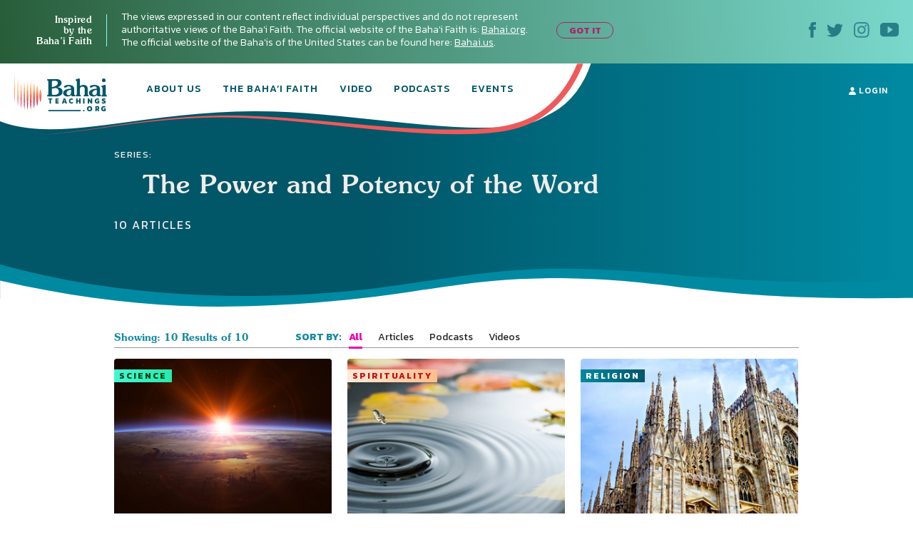

--- FILE ---
content_type: text/html; charset=utf-8
request_url: https://www.google.com/recaptcha/api2/anchor?ar=1&k=6Ldl3WgaAAAAAKG2Anrz12OMsYkh6qW8FgmpKFhQ&co=aHR0cHM6Ly9iYWhhaXRlYWNoaW5ncy5vcmc6NDQz&hl=en&v=PoyoqOPhxBO7pBk68S4YbpHZ&size=normal&anchor-ms=20000&execute-ms=30000&cb=mxdriuawr4o7
body_size: 49408
content:
<!DOCTYPE HTML><html dir="ltr" lang="en"><head><meta http-equiv="Content-Type" content="text/html; charset=UTF-8">
<meta http-equiv="X-UA-Compatible" content="IE=edge">
<title>reCAPTCHA</title>
<style type="text/css">
/* cyrillic-ext */
@font-face {
  font-family: 'Roboto';
  font-style: normal;
  font-weight: 400;
  font-stretch: 100%;
  src: url(//fonts.gstatic.com/s/roboto/v48/KFO7CnqEu92Fr1ME7kSn66aGLdTylUAMa3GUBHMdazTgWw.woff2) format('woff2');
  unicode-range: U+0460-052F, U+1C80-1C8A, U+20B4, U+2DE0-2DFF, U+A640-A69F, U+FE2E-FE2F;
}
/* cyrillic */
@font-face {
  font-family: 'Roboto';
  font-style: normal;
  font-weight: 400;
  font-stretch: 100%;
  src: url(//fonts.gstatic.com/s/roboto/v48/KFO7CnqEu92Fr1ME7kSn66aGLdTylUAMa3iUBHMdazTgWw.woff2) format('woff2');
  unicode-range: U+0301, U+0400-045F, U+0490-0491, U+04B0-04B1, U+2116;
}
/* greek-ext */
@font-face {
  font-family: 'Roboto';
  font-style: normal;
  font-weight: 400;
  font-stretch: 100%;
  src: url(//fonts.gstatic.com/s/roboto/v48/KFO7CnqEu92Fr1ME7kSn66aGLdTylUAMa3CUBHMdazTgWw.woff2) format('woff2');
  unicode-range: U+1F00-1FFF;
}
/* greek */
@font-face {
  font-family: 'Roboto';
  font-style: normal;
  font-weight: 400;
  font-stretch: 100%;
  src: url(//fonts.gstatic.com/s/roboto/v48/KFO7CnqEu92Fr1ME7kSn66aGLdTylUAMa3-UBHMdazTgWw.woff2) format('woff2');
  unicode-range: U+0370-0377, U+037A-037F, U+0384-038A, U+038C, U+038E-03A1, U+03A3-03FF;
}
/* math */
@font-face {
  font-family: 'Roboto';
  font-style: normal;
  font-weight: 400;
  font-stretch: 100%;
  src: url(//fonts.gstatic.com/s/roboto/v48/KFO7CnqEu92Fr1ME7kSn66aGLdTylUAMawCUBHMdazTgWw.woff2) format('woff2');
  unicode-range: U+0302-0303, U+0305, U+0307-0308, U+0310, U+0312, U+0315, U+031A, U+0326-0327, U+032C, U+032F-0330, U+0332-0333, U+0338, U+033A, U+0346, U+034D, U+0391-03A1, U+03A3-03A9, U+03B1-03C9, U+03D1, U+03D5-03D6, U+03F0-03F1, U+03F4-03F5, U+2016-2017, U+2034-2038, U+203C, U+2040, U+2043, U+2047, U+2050, U+2057, U+205F, U+2070-2071, U+2074-208E, U+2090-209C, U+20D0-20DC, U+20E1, U+20E5-20EF, U+2100-2112, U+2114-2115, U+2117-2121, U+2123-214F, U+2190, U+2192, U+2194-21AE, U+21B0-21E5, U+21F1-21F2, U+21F4-2211, U+2213-2214, U+2216-22FF, U+2308-230B, U+2310, U+2319, U+231C-2321, U+2336-237A, U+237C, U+2395, U+239B-23B7, U+23D0, U+23DC-23E1, U+2474-2475, U+25AF, U+25B3, U+25B7, U+25BD, U+25C1, U+25CA, U+25CC, U+25FB, U+266D-266F, U+27C0-27FF, U+2900-2AFF, U+2B0E-2B11, U+2B30-2B4C, U+2BFE, U+3030, U+FF5B, U+FF5D, U+1D400-1D7FF, U+1EE00-1EEFF;
}
/* symbols */
@font-face {
  font-family: 'Roboto';
  font-style: normal;
  font-weight: 400;
  font-stretch: 100%;
  src: url(//fonts.gstatic.com/s/roboto/v48/KFO7CnqEu92Fr1ME7kSn66aGLdTylUAMaxKUBHMdazTgWw.woff2) format('woff2');
  unicode-range: U+0001-000C, U+000E-001F, U+007F-009F, U+20DD-20E0, U+20E2-20E4, U+2150-218F, U+2190, U+2192, U+2194-2199, U+21AF, U+21E6-21F0, U+21F3, U+2218-2219, U+2299, U+22C4-22C6, U+2300-243F, U+2440-244A, U+2460-24FF, U+25A0-27BF, U+2800-28FF, U+2921-2922, U+2981, U+29BF, U+29EB, U+2B00-2BFF, U+4DC0-4DFF, U+FFF9-FFFB, U+10140-1018E, U+10190-1019C, U+101A0, U+101D0-101FD, U+102E0-102FB, U+10E60-10E7E, U+1D2C0-1D2D3, U+1D2E0-1D37F, U+1F000-1F0FF, U+1F100-1F1AD, U+1F1E6-1F1FF, U+1F30D-1F30F, U+1F315, U+1F31C, U+1F31E, U+1F320-1F32C, U+1F336, U+1F378, U+1F37D, U+1F382, U+1F393-1F39F, U+1F3A7-1F3A8, U+1F3AC-1F3AF, U+1F3C2, U+1F3C4-1F3C6, U+1F3CA-1F3CE, U+1F3D4-1F3E0, U+1F3ED, U+1F3F1-1F3F3, U+1F3F5-1F3F7, U+1F408, U+1F415, U+1F41F, U+1F426, U+1F43F, U+1F441-1F442, U+1F444, U+1F446-1F449, U+1F44C-1F44E, U+1F453, U+1F46A, U+1F47D, U+1F4A3, U+1F4B0, U+1F4B3, U+1F4B9, U+1F4BB, U+1F4BF, U+1F4C8-1F4CB, U+1F4D6, U+1F4DA, U+1F4DF, U+1F4E3-1F4E6, U+1F4EA-1F4ED, U+1F4F7, U+1F4F9-1F4FB, U+1F4FD-1F4FE, U+1F503, U+1F507-1F50B, U+1F50D, U+1F512-1F513, U+1F53E-1F54A, U+1F54F-1F5FA, U+1F610, U+1F650-1F67F, U+1F687, U+1F68D, U+1F691, U+1F694, U+1F698, U+1F6AD, U+1F6B2, U+1F6B9-1F6BA, U+1F6BC, U+1F6C6-1F6CF, U+1F6D3-1F6D7, U+1F6E0-1F6EA, U+1F6F0-1F6F3, U+1F6F7-1F6FC, U+1F700-1F7FF, U+1F800-1F80B, U+1F810-1F847, U+1F850-1F859, U+1F860-1F887, U+1F890-1F8AD, U+1F8B0-1F8BB, U+1F8C0-1F8C1, U+1F900-1F90B, U+1F93B, U+1F946, U+1F984, U+1F996, U+1F9E9, U+1FA00-1FA6F, U+1FA70-1FA7C, U+1FA80-1FA89, U+1FA8F-1FAC6, U+1FACE-1FADC, U+1FADF-1FAE9, U+1FAF0-1FAF8, U+1FB00-1FBFF;
}
/* vietnamese */
@font-face {
  font-family: 'Roboto';
  font-style: normal;
  font-weight: 400;
  font-stretch: 100%;
  src: url(//fonts.gstatic.com/s/roboto/v48/KFO7CnqEu92Fr1ME7kSn66aGLdTylUAMa3OUBHMdazTgWw.woff2) format('woff2');
  unicode-range: U+0102-0103, U+0110-0111, U+0128-0129, U+0168-0169, U+01A0-01A1, U+01AF-01B0, U+0300-0301, U+0303-0304, U+0308-0309, U+0323, U+0329, U+1EA0-1EF9, U+20AB;
}
/* latin-ext */
@font-face {
  font-family: 'Roboto';
  font-style: normal;
  font-weight: 400;
  font-stretch: 100%;
  src: url(//fonts.gstatic.com/s/roboto/v48/KFO7CnqEu92Fr1ME7kSn66aGLdTylUAMa3KUBHMdazTgWw.woff2) format('woff2');
  unicode-range: U+0100-02BA, U+02BD-02C5, U+02C7-02CC, U+02CE-02D7, U+02DD-02FF, U+0304, U+0308, U+0329, U+1D00-1DBF, U+1E00-1E9F, U+1EF2-1EFF, U+2020, U+20A0-20AB, U+20AD-20C0, U+2113, U+2C60-2C7F, U+A720-A7FF;
}
/* latin */
@font-face {
  font-family: 'Roboto';
  font-style: normal;
  font-weight: 400;
  font-stretch: 100%;
  src: url(//fonts.gstatic.com/s/roboto/v48/KFO7CnqEu92Fr1ME7kSn66aGLdTylUAMa3yUBHMdazQ.woff2) format('woff2');
  unicode-range: U+0000-00FF, U+0131, U+0152-0153, U+02BB-02BC, U+02C6, U+02DA, U+02DC, U+0304, U+0308, U+0329, U+2000-206F, U+20AC, U+2122, U+2191, U+2193, U+2212, U+2215, U+FEFF, U+FFFD;
}
/* cyrillic-ext */
@font-face {
  font-family: 'Roboto';
  font-style: normal;
  font-weight: 500;
  font-stretch: 100%;
  src: url(//fonts.gstatic.com/s/roboto/v48/KFO7CnqEu92Fr1ME7kSn66aGLdTylUAMa3GUBHMdazTgWw.woff2) format('woff2');
  unicode-range: U+0460-052F, U+1C80-1C8A, U+20B4, U+2DE0-2DFF, U+A640-A69F, U+FE2E-FE2F;
}
/* cyrillic */
@font-face {
  font-family: 'Roboto';
  font-style: normal;
  font-weight: 500;
  font-stretch: 100%;
  src: url(//fonts.gstatic.com/s/roboto/v48/KFO7CnqEu92Fr1ME7kSn66aGLdTylUAMa3iUBHMdazTgWw.woff2) format('woff2');
  unicode-range: U+0301, U+0400-045F, U+0490-0491, U+04B0-04B1, U+2116;
}
/* greek-ext */
@font-face {
  font-family: 'Roboto';
  font-style: normal;
  font-weight: 500;
  font-stretch: 100%;
  src: url(//fonts.gstatic.com/s/roboto/v48/KFO7CnqEu92Fr1ME7kSn66aGLdTylUAMa3CUBHMdazTgWw.woff2) format('woff2');
  unicode-range: U+1F00-1FFF;
}
/* greek */
@font-face {
  font-family: 'Roboto';
  font-style: normal;
  font-weight: 500;
  font-stretch: 100%;
  src: url(//fonts.gstatic.com/s/roboto/v48/KFO7CnqEu92Fr1ME7kSn66aGLdTylUAMa3-UBHMdazTgWw.woff2) format('woff2');
  unicode-range: U+0370-0377, U+037A-037F, U+0384-038A, U+038C, U+038E-03A1, U+03A3-03FF;
}
/* math */
@font-face {
  font-family: 'Roboto';
  font-style: normal;
  font-weight: 500;
  font-stretch: 100%;
  src: url(//fonts.gstatic.com/s/roboto/v48/KFO7CnqEu92Fr1ME7kSn66aGLdTylUAMawCUBHMdazTgWw.woff2) format('woff2');
  unicode-range: U+0302-0303, U+0305, U+0307-0308, U+0310, U+0312, U+0315, U+031A, U+0326-0327, U+032C, U+032F-0330, U+0332-0333, U+0338, U+033A, U+0346, U+034D, U+0391-03A1, U+03A3-03A9, U+03B1-03C9, U+03D1, U+03D5-03D6, U+03F0-03F1, U+03F4-03F5, U+2016-2017, U+2034-2038, U+203C, U+2040, U+2043, U+2047, U+2050, U+2057, U+205F, U+2070-2071, U+2074-208E, U+2090-209C, U+20D0-20DC, U+20E1, U+20E5-20EF, U+2100-2112, U+2114-2115, U+2117-2121, U+2123-214F, U+2190, U+2192, U+2194-21AE, U+21B0-21E5, U+21F1-21F2, U+21F4-2211, U+2213-2214, U+2216-22FF, U+2308-230B, U+2310, U+2319, U+231C-2321, U+2336-237A, U+237C, U+2395, U+239B-23B7, U+23D0, U+23DC-23E1, U+2474-2475, U+25AF, U+25B3, U+25B7, U+25BD, U+25C1, U+25CA, U+25CC, U+25FB, U+266D-266F, U+27C0-27FF, U+2900-2AFF, U+2B0E-2B11, U+2B30-2B4C, U+2BFE, U+3030, U+FF5B, U+FF5D, U+1D400-1D7FF, U+1EE00-1EEFF;
}
/* symbols */
@font-face {
  font-family: 'Roboto';
  font-style: normal;
  font-weight: 500;
  font-stretch: 100%;
  src: url(//fonts.gstatic.com/s/roboto/v48/KFO7CnqEu92Fr1ME7kSn66aGLdTylUAMaxKUBHMdazTgWw.woff2) format('woff2');
  unicode-range: U+0001-000C, U+000E-001F, U+007F-009F, U+20DD-20E0, U+20E2-20E4, U+2150-218F, U+2190, U+2192, U+2194-2199, U+21AF, U+21E6-21F0, U+21F3, U+2218-2219, U+2299, U+22C4-22C6, U+2300-243F, U+2440-244A, U+2460-24FF, U+25A0-27BF, U+2800-28FF, U+2921-2922, U+2981, U+29BF, U+29EB, U+2B00-2BFF, U+4DC0-4DFF, U+FFF9-FFFB, U+10140-1018E, U+10190-1019C, U+101A0, U+101D0-101FD, U+102E0-102FB, U+10E60-10E7E, U+1D2C0-1D2D3, U+1D2E0-1D37F, U+1F000-1F0FF, U+1F100-1F1AD, U+1F1E6-1F1FF, U+1F30D-1F30F, U+1F315, U+1F31C, U+1F31E, U+1F320-1F32C, U+1F336, U+1F378, U+1F37D, U+1F382, U+1F393-1F39F, U+1F3A7-1F3A8, U+1F3AC-1F3AF, U+1F3C2, U+1F3C4-1F3C6, U+1F3CA-1F3CE, U+1F3D4-1F3E0, U+1F3ED, U+1F3F1-1F3F3, U+1F3F5-1F3F7, U+1F408, U+1F415, U+1F41F, U+1F426, U+1F43F, U+1F441-1F442, U+1F444, U+1F446-1F449, U+1F44C-1F44E, U+1F453, U+1F46A, U+1F47D, U+1F4A3, U+1F4B0, U+1F4B3, U+1F4B9, U+1F4BB, U+1F4BF, U+1F4C8-1F4CB, U+1F4D6, U+1F4DA, U+1F4DF, U+1F4E3-1F4E6, U+1F4EA-1F4ED, U+1F4F7, U+1F4F9-1F4FB, U+1F4FD-1F4FE, U+1F503, U+1F507-1F50B, U+1F50D, U+1F512-1F513, U+1F53E-1F54A, U+1F54F-1F5FA, U+1F610, U+1F650-1F67F, U+1F687, U+1F68D, U+1F691, U+1F694, U+1F698, U+1F6AD, U+1F6B2, U+1F6B9-1F6BA, U+1F6BC, U+1F6C6-1F6CF, U+1F6D3-1F6D7, U+1F6E0-1F6EA, U+1F6F0-1F6F3, U+1F6F7-1F6FC, U+1F700-1F7FF, U+1F800-1F80B, U+1F810-1F847, U+1F850-1F859, U+1F860-1F887, U+1F890-1F8AD, U+1F8B0-1F8BB, U+1F8C0-1F8C1, U+1F900-1F90B, U+1F93B, U+1F946, U+1F984, U+1F996, U+1F9E9, U+1FA00-1FA6F, U+1FA70-1FA7C, U+1FA80-1FA89, U+1FA8F-1FAC6, U+1FACE-1FADC, U+1FADF-1FAE9, U+1FAF0-1FAF8, U+1FB00-1FBFF;
}
/* vietnamese */
@font-face {
  font-family: 'Roboto';
  font-style: normal;
  font-weight: 500;
  font-stretch: 100%;
  src: url(//fonts.gstatic.com/s/roboto/v48/KFO7CnqEu92Fr1ME7kSn66aGLdTylUAMa3OUBHMdazTgWw.woff2) format('woff2');
  unicode-range: U+0102-0103, U+0110-0111, U+0128-0129, U+0168-0169, U+01A0-01A1, U+01AF-01B0, U+0300-0301, U+0303-0304, U+0308-0309, U+0323, U+0329, U+1EA0-1EF9, U+20AB;
}
/* latin-ext */
@font-face {
  font-family: 'Roboto';
  font-style: normal;
  font-weight: 500;
  font-stretch: 100%;
  src: url(//fonts.gstatic.com/s/roboto/v48/KFO7CnqEu92Fr1ME7kSn66aGLdTylUAMa3KUBHMdazTgWw.woff2) format('woff2');
  unicode-range: U+0100-02BA, U+02BD-02C5, U+02C7-02CC, U+02CE-02D7, U+02DD-02FF, U+0304, U+0308, U+0329, U+1D00-1DBF, U+1E00-1E9F, U+1EF2-1EFF, U+2020, U+20A0-20AB, U+20AD-20C0, U+2113, U+2C60-2C7F, U+A720-A7FF;
}
/* latin */
@font-face {
  font-family: 'Roboto';
  font-style: normal;
  font-weight: 500;
  font-stretch: 100%;
  src: url(//fonts.gstatic.com/s/roboto/v48/KFO7CnqEu92Fr1ME7kSn66aGLdTylUAMa3yUBHMdazQ.woff2) format('woff2');
  unicode-range: U+0000-00FF, U+0131, U+0152-0153, U+02BB-02BC, U+02C6, U+02DA, U+02DC, U+0304, U+0308, U+0329, U+2000-206F, U+20AC, U+2122, U+2191, U+2193, U+2212, U+2215, U+FEFF, U+FFFD;
}
/* cyrillic-ext */
@font-face {
  font-family: 'Roboto';
  font-style: normal;
  font-weight: 900;
  font-stretch: 100%;
  src: url(//fonts.gstatic.com/s/roboto/v48/KFO7CnqEu92Fr1ME7kSn66aGLdTylUAMa3GUBHMdazTgWw.woff2) format('woff2');
  unicode-range: U+0460-052F, U+1C80-1C8A, U+20B4, U+2DE0-2DFF, U+A640-A69F, U+FE2E-FE2F;
}
/* cyrillic */
@font-face {
  font-family: 'Roboto';
  font-style: normal;
  font-weight: 900;
  font-stretch: 100%;
  src: url(//fonts.gstatic.com/s/roboto/v48/KFO7CnqEu92Fr1ME7kSn66aGLdTylUAMa3iUBHMdazTgWw.woff2) format('woff2');
  unicode-range: U+0301, U+0400-045F, U+0490-0491, U+04B0-04B1, U+2116;
}
/* greek-ext */
@font-face {
  font-family: 'Roboto';
  font-style: normal;
  font-weight: 900;
  font-stretch: 100%;
  src: url(//fonts.gstatic.com/s/roboto/v48/KFO7CnqEu92Fr1ME7kSn66aGLdTylUAMa3CUBHMdazTgWw.woff2) format('woff2');
  unicode-range: U+1F00-1FFF;
}
/* greek */
@font-face {
  font-family: 'Roboto';
  font-style: normal;
  font-weight: 900;
  font-stretch: 100%;
  src: url(//fonts.gstatic.com/s/roboto/v48/KFO7CnqEu92Fr1ME7kSn66aGLdTylUAMa3-UBHMdazTgWw.woff2) format('woff2');
  unicode-range: U+0370-0377, U+037A-037F, U+0384-038A, U+038C, U+038E-03A1, U+03A3-03FF;
}
/* math */
@font-face {
  font-family: 'Roboto';
  font-style: normal;
  font-weight: 900;
  font-stretch: 100%;
  src: url(//fonts.gstatic.com/s/roboto/v48/KFO7CnqEu92Fr1ME7kSn66aGLdTylUAMawCUBHMdazTgWw.woff2) format('woff2');
  unicode-range: U+0302-0303, U+0305, U+0307-0308, U+0310, U+0312, U+0315, U+031A, U+0326-0327, U+032C, U+032F-0330, U+0332-0333, U+0338, U+033A, U+0346, U+034D, U+0391-03A1, U+03A3-03A9, U+03B1-03C9, U+03D1, U+03D5-03D6, U+03F0-03F1, U+03F4-03F5, U+2016-2017, U+2034-2038, U+203C, U+2040, U+2043, U+2047, U+2050, U+2057, U+205F, U+2070-2071, U+2074-208E, U+2090-209C, U+20D0-20DC, U+20E1, U+20E5-20EF, U+2100-2112, U+2114-2115, U+2117-2121, U+2123-214F, U+2190, U+2192, U+2194-21AE, U+21B0-21E5, U+21F1-21F2, U+21F4-2211, U+2213-2214, U+2216-22FF, U+2308-230B, U+2310, U+2319, U+231C-2321, U+2336-237A, U+237C, U+2395, U+239B-23B7, U+23D0, U+23DC-23E1, U+2474-2475, U+25AF, U+25B3, U+25B7, U+25BD, U+25C1, U+25CA, U+25CC, U+25FB, U+266D-266F, U+27C0-27FF, U+2900-2AFF, U+2B0E-2B11, U+2B30-2B4C, U+2BFE, U+3030, U+FF5B, U+FF5D, U+1D400-1D7FF, U+1EE00-1EEFF;
}
/* symbols */
@font-face {
  font-family: 'Roboto';
  font-style: normal;
  font-weight: 900;
  font-stretch: 100%;
  src: url(//fonts.gstatic.com/s/roboto/v48/KFO7CnqEu92Fr1ME7kSn66aGLdTylUAMaxKUBHMdazTgWw.woff2) format('woff2');
  unicode-range: U+0001-000C, U+000E-001F, U+007F-009F, U+20DD-20E0, U+20E2-20E4, U+2150-218F, U+2190, U+2192, U+2194-2199, U+21AF, U+21E6-21F0, U+21F3, U+2218-2219, U+2299, U+22C4-22C6, U+2300-243F, U+2440-244A, U+2460-24FF, U+25A0-27BF, U+2800-28FF, U+2921-2922, U+2981, U+29BF, U+29EB, U+2B00-2BFF, U+4DC0-4DFF, U+FFF9-FFFB, U+10140-1018E, U+10190-1019C, U+101A0, U+101D0-101FD, U+102E0-102FB, U+10E60-10E7E, U+1D2C0-1D2D3, U+1D2E0-1D37F, U+1F000-1F0FF, U+1F100-1F1AD, U+1F1E6-1F1FF, U+1F30D-1F30F, U+1F315, U+1F31C, U+1F31E, U+1F320-1F32C, U+1F336, U+1F378, U+1F37D, U+1F382, U+1F393-1F39F, U+1F3A7-1F3A8, U+1F3AC-1F3AF, U+1F3C2, U+1F3C4-1F3C6, U+1F3CA-1F3CE, U+1F3D4-1F3E0, U+1F3ED, U+1F3F1-1F3F3, U+1F3F5-1F3F7, U+1F408, U+1F415, U+1F41F, U+1F426, U+1F43F, U+1F441-1F442, U+1F444, U+1F446-1F449, U+1F44C-1F44E, U+1F453, U+1F46A, U+1F47D, U+1F4A3, U+1F4B0, U+1F4B3, U+1F4B9, U+1F4BB, U+1F4BF, U+1F4C8-1F4CB, U+1F4D6, U+1F4DA, U+1F4DF, U+1F4E3-1F4E6, U+1F4EA-1F4ED, U+1F4F7, U+1F4F9-1F4FB, U+1F4FD-1F4FE, U+1F503, U+1F507-1F50B, U+1F50D, U+1F512-1F513, U+1F53E-1F54A, U+1F54F-1F5FA, U+1F610, U+1F650-1F67F, U+1F687, U+1F68D, U+1F691, U+1F694, U+1F698, U+1F6AD, U+1F6B2, U+1F6B9-1F6BA, U+1F6BC, U+1F6C6-1F6CF, U+1F6D3-1F6D7, U+1F6E0-1F6EA, U+1F6F0-1F6F3, U+1F6F7-1F6FC, U+1F700-1F7FF, U+1F800-1F80B, U+1F810-1F847, U+1F850-1F859, U+1F860-1F887, U+1F890-1F8AD, U+1F8B0-1F8BB, U+1F8C0-1F8C1, U+1F900-1F90B, U+1F93B, U+1F946, U+1F984, U+1F996, U+1F9E9, U+1FA00-1FA6F, U+1FA70-1FA7C, U+1FA80-1FA89, U+1FA8F-1FAC6, U+1FACE-1FADC, U+1FADF-1FAE9, U+1FAF0-1FAF8, U+1FB00-1FBFF;
}
/* vietnamese */
@font-face {
  font-family: 'Roboto';
  font-style: normal;
  font-weight: 900;
  font-stretch: 100%;
  src: url(//fonts.gstatic.com/s/roboto/v48/KFO7CnqEu92Fr1ME7kSn66aGLdTylUAMa3OUBHMdazTgWw.woff2) format('woff2');
  unicode-range: U+0102-0103, U+0110-0111, U+0128-0129, U+0168-0169, U+01A0-01A1, U+01AF-01B0, U+0300-0301, U+0303-0304, U+0308-0309, U+0323, U+0329, U+1EA0-1EF9, U+20AB;
}
/* latin-ext */
@font-face {
  font-family: 'Roboto';
  font-style: normal;
  font-weight: 900;
  font-stretch: 100%;
  src: url(//fonts.gstatic.com/s/roboto/v48/KFO7CnqEu92Fr1ME7kSn66aGLdTylUAMa3KUBHMdazTgWw.woff2) format('woff2');
  unicode-range: U+0100-02BA, U+02BD-02C5, U+02C7-02CC, U+02CE-02D7, U+02DD-02FF, U+0304, U+0308, U+0329, U+1D00-1DBF, U+1E00-1E9F, U+1EF2-1EFF, U+2020, U+20A0-20AB, U+20AD-20C0, U+2113, U+2C60-2C7F, U+A720-A7FF;
}
/* latin */
@font-face {
  font-family: 'Roboto';
  font-style: normal;
  font-weight: 900;
  font-stretch: 100%;
  src: url(//fonts.gstatic.com/s/roboto/v48/KFO7CnqEu92Fr1ME7kSn66aGLdTylUAMa3yUBHMdazQ.woff2) format('woff2');
  unicode-range: U+0000-00FF, U+0131, U+0152-0153, U+02BB-02BC, U+02C6, U+02DA, U+02DC, U+0304, U+0308, U+0329, U+2000-206F, U+20AC, U+2122, U+2191, U+2193, U+2212, U+2215, U+FEFF, U+FFFD;
}

</style>
<link rel="stylesheet" type="text/css" href="https://www.gstatic.com/recaptcha/releases/PoyoqOPhxBO7pBk68S4YbpHZ/styles__ltr.css">
<script nonce="RpIZ-TMlAe6SMMTIN_776A" type="text/javascript">window['__recaptcha_api'] = 'https://www.google.com/recaptcha/api2/';</script>
<script type="text/javascript" src="https://www.gstatic.com/recaptcha/releases/PoyoqOPhxBO7pBk68S4YbpHZ/recaptcha__en.js" nonce="RpIZ-TMlAe6SMMTIN_776A">
      
    </script></head>
<body><div id="rc-anchor-alert" class="rc-anchor-alert"></div>
<input type="hidden" id="recaptcha-token" value="[base64]">
<script type="text/javascript" nonce="RpIZ-TMlAe6SMMTIN_776A">
      recaptcha.anchor.Main.init("[\x22ainput\x22,[\x22bgdata\x22,\x22\x22,\[base64]/[base64]/[base64]/ZyhXLGgpOnEoW04sMjEsbF0sVywwKSxoKSxmYWxzZSxmYWxzZSl9Y2F0Y2goayl7RygzNTgsVyk/[base64]/[base64]/[base64]/[base64]/[base64]/[base64]/[base64]/bmV3IEJbT10oRFswXSk6dz09Mj9uZXcgQltPXShEWzBdLERbMV0pOnc9PTM/bmV3IEJbT10oRFswXSxEWzFdLERbMl0pOnc9PTQ/[base64]/[base64]/[base64]/[base64]/[base64]\\u003d\x22,\[base64]\x22,\[base64]/S8OHwofDi1DDvjg+wofDgGZ0w79TC8KIwocwC8K+Y8OvHUdmw752R8OAQsK3O8KuV8KHdsKqThNDwr12woTCjcOmwrvCncOMDsO+UcKsf8KYwqXDiT0iDcOlMcKCC8Kmwqkiw6jDpULCvzNSwqFycX/DpFhOVFnCrcKaw7QjwowUAsOZe8K3w4PCpMKDNk7CocOjasO/ZikEBMOyeTxyI8Omw7YBw5HDhArDlz7Dvx9jAHUQZcKowqrDs8K0anfDpMKiAcOZCcOxwoXDmQgnVi5Awp/DtcOfwpFMw5TDulDCvTfDrkESwonCj3/DlzrCv1kKw7MUO3l6wpTDmjvCr8O9w4LCtiHDiMOUAMOhNsKkw4M9RX8Pw6xvwqoydzjDpHnChUHDjj/[base64]/Ch8OEw4IkwqbDlMKMw5HCnHjDkzMswr7DhhLCsx8Sb3Bzfkkvwo1scsOAwqF5w5hpwoDDoQPDuW9EOgN+w5/CscO/PwsXwoTDpcKjw43Cn8OaLw/[base64]/Dr8O3Y1TDvsKJwrhrZkXCmcKqwp7Djk/DmkjDklpWw5XChsKsAMOqV8K4TxnCt8OwPMONwrzDhiLCkQdyworCmMKqw6nCsEHDpVrDvcOwG8KgK3pcaMKfw67Dp8KywrAbw6PDkcOaVsOJw4xewoBJU3/[base64]/wrvCh8KrG8O7w5/[base64]/[base64]/CgjHCnsKBwq4awrt7IMOUDxvClhl1wrPCnsOawqrCkzLCu3kFVsKdfsKeOcOFccOCI1/CnFQbPRFtcD3DoUgFwq7Cr8K3S8K9w7tTV8KCM8O6FMKZFAtnZzAcBAHDrSRQwptYw7/ChHVfc8Khw73Cq8ONX8Kcw4lIQWkoMcKlwr/[base64]/CiQ50wq9DJcKnScK9wqvCvgQvchLCqEzDn18sw40Ww4jDtyNVUmtzJMKiw6xuw7Zawr0Qw5fDnTDCjxrCrsKswo3DjkMZOcKbwrnDgTcISMOdw6zDhcK7w5bDiErClUN+VsONNsKFEMKjw6LDvMKzJDxwwpfCrMOvVHcFD8KzHm/CvWwAwqxMf3pMTsODQ2/DqBLCsMOGBsO/[base64]/Do3VTZMKmAX/DuV/CmHvDnBB9OsKdG8Kaw7rDuMO+w6nCvsKgWsKrw4LCkF/Dv03DkA1Zw7h6w5JJwoh1L8Kow7zDkMOpL8Kuwr7DgADDpMK3VsOrwpbCu8K3w7DCi8KGw5x4wrsGw7RJTArCtizDlikDFcK6D8KdacOlwrrChwg/wq1MQijDkgMNw4ZDFT7DisOawovDr8KHw4/DhlZ8wrrCmsKLXcKTw7Rew7YZD8KRw65QEcKvwrnDh1TCpcKVw4jCvlU0IsKZwoFAJGvDqMKTC1nDpcOSGF1/WgzDsHnCv2FBw7xZV8KEXsOBw7rCjsOyAkrDocOUwozDn8Kcwodxw6VQVcKtwpLCvMK/w6bDhA7Ck8OYJA5baH3DusONwpk4QxQYwqPDnGtaRMOqw48UW8OubG/[base64]/Ch3huIsK8bsKUfsOoKsOSVsOfw5U9NH9qHRLCgMO+IhbDn8KGw5XDnA/CmsOCw497QVPDoETDpnREwrB5ccKGYMOcwodIaW8kSsOQwpl+McKKbwfDjXnCuQIcMCFiScK7wqdNQMKzwqQWwpRow7jDt3Z2woVhfR3DlsKzXcOQHiLDhi5LIGLCqGrCisOAX8OZPRY7TWnDmcOdwoPDiQPDgjs/[base64]/CjMKFTMOMw7IrZhbDgxbDmEFIwrTDvDt4wo/DpsOrIsOJKcONG3rDr0DCqcK+ScOVwo0sw43CocK6w5XCtk4cR8OEDnbDnFHCq2HDmVrDvC96wplCMcOuw5rDi8Orw7lAZn/[base64]/wq3DisKuEDHCp8O5UMK/[base64]/R8Krwq/DmMKYKMOaLMKewqTCohUCLW/DqzDDlcO/[base64]/DnmzDksKYcULCgHc6JcKLw753wqvCnFnDnsKrGnTCpBzDhcO2d8KuMsKdwqTChgQrw6U6wooBCMKvw4hwwr7DuUvDsMK7F3TCpQYzQsKKEmHCnAUwHkhNbsKbworCi8OFw7N/FFnCsMK0bwVMwrc8NkbChVbCp8KRBMKVWMOyXsKSw5DCjAbDlU3CucK2w4lsw7peY8KZwojCphvDgmLDtX/DoFXDlgjCmEPDhgk8UkfDiw0pR0lVHMKvRBHCgsORwo/DosKfwrtqw7hvwq3Dh3TDm2gub8KhADkKZw/[base64]/[base64]/wpNqw404wq7DoTsxRCzDjMOnVMK1wrXDuMKwAsKnZsOnBGrDiMK/w5XCoBZGwo7DhcO3G8Orw5k8KMOWw43DqzpaYG8PwrAjVVnDlVNCw4rCj8KhwrsXwq7DvsO1wrzCvsKyDj/CoUnChB/DrMO5wqdeZcKKfcKiwqd9OzPChW3Dl104wqUHQzjCnsO4w7DDtQwOFSNewqwbwq5gw5lnOy3CoE3DulpMw7Z7w7h/wpN+w5fDom7DksKzwp/DrsKGcxgSw7nDnCjDl8OQwqTDtRbCglIOdURUw63DkQ7DsUB4HMOwYcObwrArE8Oxw4nDrcKRLsOfc01YbBEaScKFacKOwqh6NxzDrcO0wqIPFikEw5wOTxPCgkPDqnE3w6HDg8KCNAnCuCYJc8OIOcO3w7/DhQx9w6MXw4LDiT1JFcOawrXCi8KIwrTCu8KGw6xMIMK/w5gTw6/[base64]/[base64]/CvzfClzlzZMKAw64kCQTCksOEwo5ACA5GwqIsSMK5fC7CjAY+w7nDmRbCmUtgdGMvRCTDpisNwo/DkMOPCg46GsKYwr5QaMKTw4bDsXYfOm4aUMOjSsKKwoTDmsOvwqgBw7bDpCrCt8KNwrMBw49pw4opUmzDk34Ew5jCqjTDvMOTU8KlwqE/wpvCicK2SsOcXsKMwq9jVkvCkVhZNMK6XMO7L8Kgw7IsBGrDmcOMYMKxw4XDm8KFwogjCSRZw6nCnsKJCcOVwqsCOmjDulPCq8OjccOIWn8Uw6/Di8KCw4EYGMOvw4NZasOYw41mfMK+wplJTcKGYjUtwoNsw67Ct8K3wqnCg8KaWcOfwofCqXd9w57CkFLCm8K0Z8OgN8O/wrkjJMKGW8Kyw4smaMOEw57Dq8O5Q1guwqtbIcOUw5Eaw6l1wqLCjTPCnnXCr8KewrLCisKvwrbCpyDCmMK5wqfCrMO1S8ODXXQsIVZPGn/[base64]/DjyAlLV/[base64]/DnSBFMksswq3DicKkZ0bCh8Kiw4bDmUbCllHDiVDClj8FwonCr8K3wofDrTBIJ0BOwp5YOsKNwrQiwp3DuzrDtCjCvlhbRHnCsMKVwo7CosOpfi/DiyDCnnjDpjXCgMKyRMKSCcOJwolALcKhw49YUcOrwrEXRcK4w5EqVS5mVE7Cs8OmVz7CiyDDp0TDsy/Dn0xnCMKgRAJOwp/DgcKtwpJrwplpTcOlRy3CpBPDj8KZwqtrf2HCj8KdwpwJf8KDw5fDpsKhTcO2worCmygPwr/Do3xQFMOfwrzCgMOeH8KQN8Odw5cYIcKCw4Z/[base64]/DpMOWFw7Cv8KYwovCq8Kzw57DqRwjcmpZw6UHwrHDmsKNwrUPGsOiwoHDmA1bwq7Ck0fDlGvDlsKpw7l1wrM6bzJewpBFIsKUwrQQaVfClDfCnzdgwpRmw5RHMlHCojzDlMKzwoJqC8O+wr/Dq8OncA47w6tYayUQw54bEMKvwqElwptCwrp0XMKCIMOzwo5hC2NRBmzDsQ8xMzHDr8KdDMKkDMO/[base64]/[base64]/CncOKwp4ca8KswqjCn0XCpsK2RAMJwoPCu3dcJsKow4g+w747dcKpTi9xaU9Kw6NlwrvCggc2w5DCmcOBK2DDiMK4w6bDv8OfwojCuMK4woVKwrsEw6bDulB5wq/CgXgZw7zDicKMwoFPw6XCgTkNwq7Ci0vCusKQwowhwpVbY8O+Xh1wwpjCnyPCjXTDtXzDjlPCpcKZGFlCwoklw43Cnh3DisO4w40KwrdqO8O4wrbDksKbwqLDvxIywqPDiMO5E0Q5wrrCqTp4bVN9w7LCklRRMl7ClADCvkjCm8O+wofDumjDs1/Dk8KYOH0IwrnCv8KzwpbDh8KVJMK8wqxmFR3ChDRwwrnCsmIuC8OMRsKjel7CmcOvPcKgWsKdwqhRw7PCrGHCtMKBecKQZcO5wowJL8Kiw4h3wpbDjcOiUHF3ecKTwo17AMKTb2jCvMO6w6wOPcO8w4DCjjzCgAEwwplzwqt1X8KEbsKWFSfDh3hAWsK4wovDs8Kuw6/[base64]/DuWMARMOgOsK9w57Dp8O5YzUxPkfCrVUWwo/DmEVIw6LCiWfCuXF7w4YpF2DDisOpwr1qw47Cs0FdMMOYM8KFDcOlaEdCAsKLY8OFw5FcUwjDkkXCpMKLXFFUORxOw54TPsKGw4Ftw5/DkGZGw6jDtBDDo8OLw6vDnAPDjSPDkhp/w4XDkDw1TMOeCHTCsxbDrcKvw6M9FRVSw6Y9I8KLXMKpB3gpawPCkybCucOZW8K5MsKKB13CrcOra8OnQB3CjBPCrcKHGcO3wrnDr2cJdgM9wrLCi8Kkw7DDhMOjw7TCusKUSgt1w67DpFHDgcOBwpMrbVLCmMOLUg0/wrbDsMKTw5w8wrvCjDA3w7Uqwop2LX/DlBwMw57DscOdLMKIw6FsOiVuHQfDn8OECkvCgsOSG0p/[base64]/DiW/DlScjTgsTRFfCnsOPNsOMKVxSDHLDggJVLhlCw6gXRgrDsy4JfR/CqAAowqw0wowjI8KXZsKJwobDncORb8KHw4EFCxBEb8KwwrnDkMOmw7taw4kYw4LDncKYRcO4wrkRRcK8wpEaw7LCp8KDw6pBDMK5CsO9eMOuw5N8w7Isw79Kw7DDjQ0zw63CmcKvw5p3DMODBQ/[base64]/CkC/Di8OPw7FmXMOyw79yIcKLMsKZw7sHw57Ck8KYWg7CjsKKw73Dj8Oswq3CvMKGAwsbw74HSynCrcOrwrnCpMKwwpXCvsOdw5TCgCHDtRtAwozDtcO/FQNZLyDDpTwswqjDmsKUw5jDljXCgMOowpNnw6TDlcKew5pQJcOhwpbCvxTDqBrDsEl0XB7Chm0dTXUuwr9sLsKzSglaWxvChsKcw5lzwrUHw43DgS7ClUTDoMOiwqrCtcKTwqUBNcOfbcOZEEp/MsK4w6zCtD9oHlrDjMOYZF/CtMKLw7Evw5nCrh7Cg2zCnmHClFLCgMO9SsK9VcOqEcOhJMOrFHNhw6IIwpRrc8OvJsOYCSInwo/CmsKswqXDlDlBw4siw7/[base64]/DiMO4w54bwqnCo8KlGirDlQgcwqDDhAxARjjDgsOnwrcCw6TDvDRGI8KUwr92w6jDjcKAw43CqExXw5rDsMOjwrJdw6dHIMOowqzCmcKsFMKOMcO2wrrDvsKdw5F/wofDjsKXw48vc8KybcKiIMObw67DnHPDhMKLdyrDsFLDrVQgwoLCksO2HsO4wpMOwpU0JV4iwrszMMKxw5E7AG8Swr8gwo/DjF/CscOPFGw8w6/CqSw3IMOvwqPDh8O/wrrCvk3DsMK0ag1owqnDu1V7D8OUwoVPwoXCpsKuwrlsw5QwwobCrEsTbz/Ci8OKKgtJw4XCgsKaIwZQwpbCqXTCoC4FLDzCml4FCT/CjWvChDlzWE/DgMO6w67CvTzCv00gJMOgwpkYF8ODw40GwoLCncOSFDlbwqzCj2rCnDLDpGjCjSMEVcOSKsOpw68hw6DDoBpuwqbCjMKlw4XClgXCrhdmEj/CtMOBw7ItE0JEDcKow6rDhirDkT51ewfDlMKkw4fChMKVaMOcw7bCtwcRw5ACVn0tBVjDqsOqbcKuw4t2w5PCki7DsXDCuEZ7c8KoGGtmTnVgBcKZKsOvw4nChSXCgMKAwpdqwqDDpwfCgcO4YsOJJcOuJmFDaDg0w7AsZyLCqcKxDkUzw4vCsEBqbsOIUh/DpSnDs0QNJsOMPi3Cg8O1wpbCg1UCwo3DmVdLPcOPClIYW3rCjsOzwr4bOTfCj8OUwr7DgMO4w6BUwonCuMOvw7DDkiDDqsKxw7LCmj/[base64]/Cnn7DmDbDtj8Bwr/Dry8fw6XDscKgwrxiwrlVDATDoMOQwrV7B24sbMK9wqnDvMKGKMOFMMKYwrIHZ8O+w6PDtMKEDCMzw6LCrTtrUTN+wrTCh8O3T8OmUTbDl2VIwrMRIWfCjcKhw7N3VGNhMMOUw4lPXsKPccKOwpM2wodCISDDnWRYwpHDtsKEG1Z8w7ATwrVtecKFwq3DjG/DjsOOZsOvwqHCqxhUDzTDg8OOwpbCu3bDs0s2w45XGV7CncOfwrwXbcOQFMKbLlcQw43DtXw9w5xeWlnDnsOGDEZ1wrRbw6TCssOfw7A/wpvCgMOkeMKMw6gJUwZeUxlRbsO6E8OSw5ktwo0YwqpVTMOVPzAzDWFFwoXDui3DqcOmIyc9fkk/[base64]/[base64]/w6/CpMOTBDIaacOYLWHDkx/[base64]/[base64]/w7HDtcK2w65IMEMoN8KwwpYuakjCvXJIPxvDn2N+bHMiwoPCvMKJSw8rw5szw5FswqDDj1PDqcOvNyrDg8OOw5Z5woY9wpkjw6fCniJ/[base64]/DgVTDvMKGXRPCnEBhwrrCjsKowqQjwpNAMcKHEH5fSMKpwoQMZ8OMTcOTwrzDpcODw7bDvA1qHsKBK8KcUQTCvUwUwp4vwqZbW8OXwprCrBvCjkxyUsOpZcK/wqAITEBCGwV0DsK/w57CgXrDtsOxwpbDnx0JJ3AoXwwgw70nw63CniozwrHDtA/CjUrDocOkG8O5FcKuwrtJfxHDosKuNmbDs8Otwp/DtDbDglEwwojChStZwqLCv0fCiMOqwpZuwqjDp8Omw4x8wq0GwopVw4kLdMKtGsO1Z3zDncKabmgkJsO+w5B3w4/[base64]/Dol5oLcK3w5pFwp/DusOpwqjDl8KnVDk2wop3I8OjwpXDksKJI8KmAMKLw5pHw7pRw4fDkF/[base64]/CpsKZw4/CtcOcfMOFwrY+w7fDtsK3CjrDoMKkKsOPZhRqT8OXKGfCjBg+w73CvjfDkFzDqxDDgjnCrVEQwqTCux/CjsO5IyUKKMKUw4dWw7kjwpzDtxo7w61mLsK8ewfCjMKSDcOfbU/CizfDjyUDITchHsOgZcODw5oww4hGBcOHwq7DkykvJknDocKQwoFfPsOmAGTDnMO7wrPCucKuwq9lwqN9eXlnTHfCogbCtmjDlSrCuMKFbcKgZ8O4Fi7DscKJW3vDtHpCD3/Do8KMbcO9w4RRbUgLEMKSXsKRwrFpXMOAwqLCh04tQinCijNtwrI6wqnChXrDgg1swrd3w5/CiAfCgMKAR8KZw7/[base64]/R8OPw5kuUcKZCcKIEFLDqsKTbMKiwqDCnMKrMBwWwp13w7TDt2kUw6/DtTZ7w4zCisKiHiJlBSBbVsKxSTjCkjxvAQl4BBLDqwfCjcO0AWkvw6p6OMOsfsKLccO1w5V2wqTDnUV/[base64]/DtsKhBsKFecKuE8KgYsO6OkzDliphw5JrWBXDgMK+dUMtVcOyRjLCqcO3dMOCwq/DgMKuSBHDksKcJxvCn8KLw6DCgcKswoYscMOOwrhrYSfCpTnDslzCrMKVH8KXIcKWIhd7wp/[base64]/CsMKlwoXCs3tDYMKkw5l0aw/[base64]/DmsOmw4o7dyPDuCnDucO1RFzDoRx3SMKpAmfChcO4TMOAA8Ofw6xAe8ORw7fCoMOcwr3DgSxdDFLDsAs7w5tBw74NYsKUwrPCs8Kow44yw6jCnCIPw6rCmsKiw7DDlm0FwrJzwrJ/P8Krw6vCkSHCuV3CqsOndcOLw4HDocKPMsO6w6nCo8OSwpshw7tlCX/DscKvTRVSwr/DjMORwp/[base64]/biDDv8KIw4RlDcKhwp7CpGVzacO7w7LDriLCjwsNw5gHwo42J8KRF0ANwoHDp8OkMGQUw4kYw73Doh8cw6PCoiYgfhLCm2BDfsK/w7LCh0dtN8KFakoYScO/[base64]/Cn8OkXGgMw7cJw7UnwrnCpVbCgMKnP8Ohw4PDu3UewqNBwqNtw5d+wpTDoEDDh1LCuCUKw4rDusOQwoDDmUnCmsOKw7XDvVfCsh3CpCzDocOGXmvDgzvDqsOywrvCrcK6LMKJa8KkAsO/D8Otw4bCrcOVwpDCiGYLMjQvZ0JrVMKvKMOtwq3DrcOfw4BrwrHDr3AZKsKNVwYNPcOYclNgw4Afwpd4LMKUcsOVMMK5e8KYPMKew4JUcF/DnMKzw4ItT8K4wpZow6nCizvCmMOkw47Cj8KBw5bDhsOzw5YcwohaVcO0wptrWEzDu8KFBMKwwqUGwpTCgXfCqcKTw67DliPCh8KIQwsSw4TDgQsFYWJIRw4XaHYAwo/[base64]/CpMOdw7VjwpwdwonDjsK6w68sHz4lQ8KHw5sFw67CjQw4wo54TcOhwqAZwqIsDsO8VsKGw5fCoMKYbMKuwosPw7jDm8KVPxVXLsK7LQ/[base64]/U8OfwrfCrsK0wr0KwopIwoXDhcOKAsK1JD86CcOWw6MrwrbCtsO7RMOrwpnCrmPDr8K0UMK6YsK6w61qw6rDizMmw7rDkcOPw6fDoV/Cr8OFWcK0ATNFPSpJVBxkw6l8VsKlG8OFw5bCjsOAw6vDng3DoMKGDHLCkwbCuMOGw4B5FSMpwoZ7w54ew67Cv8OOw4bDjcK8VcOzIGMxw7MIwr11wp4qw7HDgcOCaBzCqcKvc2fCjj3DmwrDhMO/worCv8OZScKaScObwpkaMcOJA8Kjw4MxI07DrGTCgcOQw5PDnwUTNMKnw6A2VmQrbRYDw5fCr3jCimEeMH3Dj3LCssK2w4fDtcOpw4TDtURvwobDhn3DtcOkw4PDrFEaw5AdGsKLw47CmVd3wpTDhMKXwodAwpnDryvDhk/[base64]/[base64]/woYVw50Dwql8EsKtw74VCcOJwpB5wqzDgcO4AXgvJUzDvTkaw7/CrsKkblQiwqErKMOkw6XCsgfDsRACw6IiS8OSGcKOKAzDoibDmsO5wpnDiMKaeAd+W3VVw6kaw7kAw5LDpcObFEXCocKDw5EpND1Iw4dBw5nCnsODw5MaIsOGw4PDsD/DmC1lJsOLwoB7GMO6Q0rDpsKuwrRrw6PCssKRWxLDvsOKwoRAw6U1w5vCkgc7ZMOZNRZ1FmzCuMOuITs9wo/DlMKbOMOUw6rCjB85OMKbPMKvw7jClHcsWkfCiCFvWcKnFcKow4JTJ0PCkcOjFxBgXhtvRT1DCcOoPn7DhDrDtVscwp/Dl3NBw7V+w77CqEPDlnRkCzrCv8O7HTvDo08vw7vCnwTCt8OVccKXEwwkw7vDvk7DoURewpvDvMOTDsOiV8KQwrbDocKuYFNubnHCrsOoGmrDrsKfEMOZTsKVS33ClnVTwrfDs3/CtlvDugA8wqbDoMKbwpDDtnZXRsOHw7EMIyYjwo8Kw6QmH8K1w7V2w5AgFl1Hwp5vbsKWw7TDpsO9w5FxdcOUw7LCkcOVwrAuTCPCqcK5FsKANw7CnDoCwo7DnQfCkTBSwqrCkcKQJMKfJBjDmsKdwrEqccO7w5HDk3MXwqkVZ8O5YcOow7/DvsOlNsKEwqNUIcOtAcOtOEFjwo7DnyvDrR/DjDPCviPCtj9QT2oZbE50wqXDpMO9wrJzCMKtYcKMwqfDs1nCl8KywocGN8KueHddw4kww4YBLsOTJDYmw5AvFcKqUsO5USTCpk9WbcOFDE7DpzF1B8O3W8Oqwo1UE8O+TcOPS8OHw5hsSQ8eSjjCqUTCrj7CsWJYPF3DpsKkwo/DlsOwBT/[base64]/w7XDsMK9ZsKjw7wxw6vDoWHDpcKRwpnDj8KuUsOgZMOdw5HCmcKlQMKxN8Kzw7HDvWPDlWvCvhEIHwjCusOZwrfCjW/CkMOuwoxYw63DjU0aw6rDsQkxIMKefWHDl0/[base64]/bsOSw7odw6XCgMOsZsOaPMOka8KBQGTCuwgVw4nDssK0wqXDiTvCmcOOw7puCGrDpXN1w4FaaEDDmyXDpsO/[base64]/O8Ofw7jDnsOYJRTClnbCvnHDo0lIdlAywrDDgRXCosOhw4TCucOLwr5BNcKTwqx1HyoCwoZ3w5hYw6TDmFkgwpPCnhQDNcOowpbCoMK3b07CrMOaCMOAD8KJbEouUnPDscKtDMK4w5lFw4/CkCs2wogLw4vCpcKEQ0FySjZZwrvCrCjDpFDCin3Cn8O4DcKnwrHDnjDDnMODGwrDiEd2w6ZgGsO/wpnDhcKaBcOmwpDDu8OkWkbDnVfCmBPDp33Dqghzw60sX8KjTsO7w7AIR8KbwovCv8K+w7wdBGjDm8OCRVVfJcKKQMO/UHjDmmXCt8KKw7gPAR3CllA4w5VHTsK1K3FVwp/DssOFE8KPw6fCjCtaVMKbUFBGbMOuTWPDi8KzNynDscKbwqAeTcK9w4PCpsOEJ11UZSXDnw8GYsKebWrCicOWwrnDlMO/[base64]/[base64]/OcKiw6/DhMK7w6PChMK9w6INJsOfwrjCv8OPRcK7w4xbVMKDw4nDtsOIDcOOTT/CkyPClcKzw65lJ0VxUcONw6/[base64]/DlSJRwrnCi8OWw5UhwqZ/w7fCrMKMQwPDgRR2HErClgjCgAzCkGloIRbCssKadwknwpTDmlvDpMOdWMK6PEcoZcOZSsK8w63CkknClsK2MsO5wqPCj8Kjw5MZHHnCrsKzw4xnw4nDnsO5S8KEb8KPwozDm8Orwps1bMOpR8KxS8ODwq4+w4N7SGQrWQvCq8KgC13DgsKqw4l/w4nDqsO0RUDCuU43wpvChx8aHBEdaMKLJ8KYT09tw7/DpFhTw7PCjABmO8K1Q1vDjcOowqoDwoBzwrkyw6rCvsKtw7/DvULCtEBiw71YEcOAa0DDucO4O8OkCxjDmzozw7fDlUzCm8Ozw7jCggNbFCrCvMKkw4xDccKUwpVvw5vDtTDDvgkUw4g5w4AiwqLDgAZ7wqwkLMKOYSNyUinDsMK7ah/CisKiwrApwqVLw6zCtsOuw6loeMOVw51fci/DnMOvw5sRwrJ+asOswrkFD8KMwp/ChHjDi2zCtsKcwpZeelQTw6diR8KHaX0hwroREMK2wqnConltBcKAQMKsd8KmF8OUCQrDkEbDpcKDdMKFIkt3wppfAD/DhcKIwrUtdcKiBMO5w7HDpQLCq07DjQRZEcOAN8KRwo/DgnnChWBFRiLDqD5lw6dBw5kxw6bCiETDm8ODCRzDmMOOwrNsBMKuwrTDmFbCvMKcwp0yw5dcSsKAP8KYEcKffMKrNMO9dQzCmkDCmsK/w4/DhCDCpxtnw5kXGXfDgcKKw4zDhsOQbGvDgD/DpMKKwrjDmX1LR8KrwrVxw7rDmT7DhsKSwqAywpMMdmvDgQ87FR/[base64]/[base64]/DlcOpwop6DHHClCXCkVTDrkluKQzCoR7Dk8KlCsOswoQRbigww6I0NijCpT1fUiECDB5vPSk/wpVuw6RPw7oFP8K4JsOyV3zCpBJ6NTPCl8OYwrHDlsKVwpkgasKwNVPCrGXDqApPwpp6dMOedxVVw5gHwqHDtMOQw4J2e1Yhw6MyHiLDtcKVBDp9OwprdFU+a3ROwq4pwqTChyAIw6Myw6wLwqszw5gQw4w6wqYWw6zDrgzCuRJGw7LDt0RKFS0sZmYxwrl9MEUnDG/CpMO5w4/[base64]/[base64]/DnU4Xw7cqwohHOyTCmcKcwrhbwoEowo0Jw7RHw5U9wr0eY1wzw57DvSvDj8KvwqDCunE6FcKJw67DpcKhbFJSK2/[base64]/DqXvCmWTCuF3Dg30vOFbCrsKzwrV3GMKBGCh9w58zwqwdwojDtSsKMMOPw6HDnMK+woTCucKBZcOvMcKZXMKnNMKdRcKiw5fDlsKyfcKUW0VTwrnCkMOlFsK3T8OWRh/DikjCt8OiwqvCksOlFgMKwrHDrMO7w7pxw7fDmsOIwrLDpcKheE3Cn0PChG3DmWzDsMKnL3TCj34rBcKHw4wTasKaT8OTw4ZBw6nDsVnCiRN9w6TDnMODw4MBBcKtZjE2HcOgIAHClhjDiMO9eAENI8KhaGRdwoFzZTbDn2A/LGzClcORwrMYbUDCuBDCqXXDow4bw4xSw73CnsKywpTCkcK0w73Dv0/[base64]/[base64]/CpsKMw5rDs8OtwpBBI30+wonDucKGwoJGD8KUwr3Di8KgGMO4w4HCkcOmw7DCkHVobcKMwrZ4wqUNeMKew5rCgsKyGXHCn8KWSH7CpcKhIxjCvcKSwpPDs07DnhPCgcOzwqN5w7HChMOJKGTDiG7Ci2bDnsOdwqHDjBvDjnEGw7wQeMOjecOSw7/DvCXDijXDjx7DlihfBGMNwo8EwqfCoho8bsODIcOFw6V9Zzkiw6sBMlrDmDLDp8Oxw4bDlsKfwoQkwpUkw7ZTLcOlwqgxwr7DqcKIw5wBw63CvMKXQcOcK8OtGMOPCTY6wqk8w7p4JsOywrU6eifCn8K5IsK6Zg/Co8OAwq3DiizCmcOtw7kfwrYBwpg0w7rCpjcnDsKUf29QK8KSw5pyJjYEwrXChTzClRV1w6fCnmfDv1LCpVVKwqEZwojDpjpeKEfDuFXCs8KPwq5/w6djMcKkw6rDoiDDjMOXwq9Iw5zDtMOlw6rCriPDvsKww50FSsOvdSrCo8OTw6IgR0tIw6sfZcOgwpnCmFzDrsOvw5PCjxDCucO7bknDgm/CuhrCmBVrNcKIZ8KxeMKVUcKaw540QsKufBFjwodwDMKBw4fDqjIMAmpSeUQ0w6/Dv8Kuw5k3d8OwGw4rcQBccMK3L3tvLiNhCwl3wqQ+TcKzw4N+wrzCqcO9wq5geCQXYcOTw4V6wrzDkMO7QsOmY8OGw5/CkcK+GFYfwoDCnMKNOsK6N8Klwq7CgcOfw4RheiQVWMOJdg9bLlwww4XCsMKqdUo2cXNUfsK4wpNIw4lPw6MtwroDw4nCrwQeT8OXwqAhXsO8wpnDpAkpwoHDq3DCrsKAQ0PCqMOMZRcew6Jew4p7w65cBsOuTMOhOQLCqcOFPMK4ZwAjBsOlwrI/w6NxEcOqOmIdw5/DjGpzC8OuN13CihHDgsKLw7TCgmFAY8KBGcKGJxTDt8KSMznCucO8UG7DkcK/bE/Ds8KvOS7CvQ/DlyTCpkvDrXLCvGQxw6fDr8OtbsOiw5gTw447wpDCqcKPDHBMLipSwpLDi8KDw49YwonCuT3CmR8qXVfChMKZexzDksK7PW/Dq8KzUFPDlxTDtcOLCjzDizbDqsKlwpxvc8ONDVZYw6ZRwr/[base64]/DgH81w51Gw70CwrrCty1Yw5nDuMOhw4EiwrPDqcKHw5ktesO6w5fDphsRTcKGEsOYWl8sw71STizDo8KlJsKzw4MML8KnW2LDqWDCgcK4woPCtcK/wr1NDsKHfcKcwrbDkcKyw69Yw7LDhgrCh8KNw7gkcSVSJCEIwojCs8KiasOdf8KKOivCiA/CqcKNw78MwpUEKsO1VQhDw6DCssK2Ey1uKijCl8KPS0nDux8SQcOADMOeIi8ow57DhMOswrnDuWoZUMOiw6nCqsKCw6UAw7RXw7htwp3Dk8OJVsOAAsOpw6UswqVvCMKPJjUmw4bCrGAWw5jDsCwGw6/[base64]/Dn8ObwoRecVzClsKXNmI9C8Okw5Uxw6DDmcOyw5nDpknDkcKxwrLCucOcwpwzasKfAyDDisKPVsO9RMO/w6rDpklAwq1Ww4AIbMKmVAjDg8OPwr/CtWXDlsKOwpjCoMOwEk0Bw6bDocKewqrDuzxTw6ZaLsKDw44+f8KIw4xrw6V7Y09KWGPDkDwGVVtVw4ZjwrDDpMKLwqbDmRQQwrhOwrxPJ1EowpTDv8O2WsOhfsKwa8KOd28BwoFBw6/DmlXDsXrCtE0YA8KXw6RVGcOewrZWw7/[base64]/Cv3VGwpHDrmLDmcOdXH/CvcKyfMOOHMKWwpbDk8OXLkANwoHDmDR7RsKswrwpNyLDrztYw5pHeTkTw7nCgGV/wrLDgMOAdMKkwqDCgQ/Dhkcnw5LDoA91VRJEBXnDpGJzL8OwIhnDi8OuwooMPihtwrYBwoEUDwrCrcKnVyVFFm0Hwr3Ct8OrMxvCrWLDmXomScOueMOuwoMWwobCp8OEw4XCt8OCw4JyNcOqwrNRFsObw63DrWDCk8OUwr/Cqn9JwrDCiE/CuTHCkMOTfXvDt2hBw4/CnQsgw6PDm8Kuw4fDvTjCpsOTw49vwqbDhnDCgcKRI0cBwoDDjSrDjcKpfMKBRcK7LwjCtX4yfsKEVsK2DU/DoMKdw4RwByHDq0xsGsKqw7/DoMOEFMK5BsOzOMKJw6vCulfDgxHDv8OwKMKnwoxLwrzDng1+dEDDuxPCn31Kcndywp7DmH7Du8OlNQfCjcO4RcOEXcO/[base64]/[base64]/Ch8K2TcKnw7fCjsOZIMOiwrFTacOAJnTCj1nDhnXCiMKYwrjClio5w5Z0D8K/bMK8GsKDQ8KaUTY\\u003d\x22],null,[\x22conf\x22,null,\x226Ldl3WgaAAAAAKG2Anrz12OMsYkh6qW8FgmpKFhQ\x22,0,null,null,null,0,[21,125,63,73,95,87,41,43,42,83,102,105,109,121],[1017145,217],0,null,null,null,null,0,null,0,1,700,1,null,0,\x22Cv0BEg8I8ajhFRgAOgZUOU5CNWISDwjmjuIVGAA6BlFCb29IYxIPCPeI5jcYADoGb2lsZURkEg8I8M3jFRgBOgZmSVZJaGISDwjiyqA3GAE6BmdMTkNIYxIPCN6/tzcYAToGZWF6dTZkEg8I2NKBMhgAOgZBcTc3dmYSDgi45ZQyGAE6BVFCT0QwEg8I0tuVNxgAOgZmZmFXQWUSDwiV2JQyGAA6BlBxNjBuZBIPCMXziDcYADoGYVhvaWFjEg8IjcqGMhgBOgZPd040dGYSDgiK/Yg3GAA6BU1mSUk0GiAIAxIcHR3wl+M3Dv++pQYZ+osJGaEKGZzijAIZzPMRGQ\\u003d\\u003d\x22,0,1,null,null,1,null,0,1,null,null,null,0],\x22https://bahaiteachings.org:443\x22,null,[1,1,1],null,null,null,0,3600,[\x22https://www.google.com/intl/en/policies/privacy/\x22,\x22https://www.google.com/intl/en/policies/terms/\x22],\x22wHU82WfC0+zaXSiOy+20UKDZLlepG6fsf9BE7qwX280\\u003d\x22,0,0,null,1,1768381728652,0,0,[49],null,[249,142],\x22RC-5mG5hI0_TM7aPA\x22,null,null,null,null,null,\x220dAFcWeA5W5GP47-jEUhlm4I3bIfqiAukcu0FyoDm1kEmtJ6CGKAKHpx-LSTtBpFGNu9pOoN6uvMXyYZCmNg2wxu1HC1IZQGnW0w\x22,1768464528532]");
    </script></body></html>